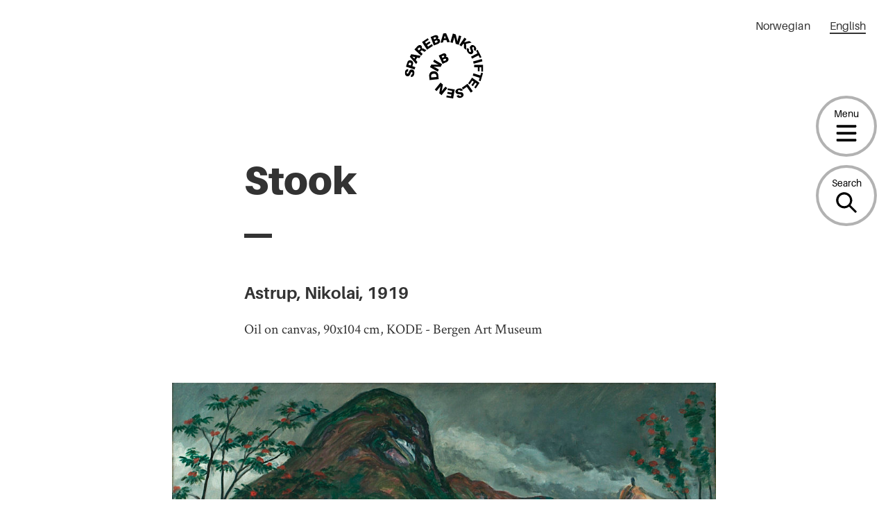

--- FILE ---
content_type: text/css
request_url: https://sparebankstiftelsen.no/content/mu-plugins/cookie-control/src/cc.css?ver=1765535300
body_size: 1011
content:
/* wrapper */
body #ccc {
	height: 0;
	position: static;
	width: 0;
}

body #ccc h2,
body #ccc h3 {
	font-family: aileron, sans-serif !important;
}

/* overlay */
body #ccc-overlay {
	background: rgba(0, 0, 0, 0.6);
	z-index: 9999;
}

/* close icon */
body #ccc-close {
	display: none;
}

/* content wrapper */
body #ccc-module {
	bottom: 0;
	height: 100%;
	left: 0;
	padding-top: 40px;
	position: absolute;
	right: 0;
	top: 0;
	width: 100%;
	z-index: 99999;
}

@media (min-width: 480px) {
	/* content wrapper */
	body #ccc-module {
		padding-top: 20vh;
	}
}

/* content */
body #ccc .ccc-module--popup #ccc-content {
	height: auto;
	margin: 0 auto;
	max-height: none;
	max-width: 664px;
	position: static;
	transform: none;
	width: 100%;
}

/* content */
body #ccc-content {
	padding: 24px;
}

@media (min-width: 480px) {
	/* content */
	body #ccc-content {
		padding: 48px 32px 32px 32px;
	}
}

/* panel */
body .ccc-panel {
	position: static;
}

/* title */
body .ccc-panel #ccc-title {
	color: #000;
	font-size: 20px;
	font-weight: 700;
	line-height: 24px;
}

@media (min-width: 480px) {
	/* title */
	body .ccc-panel #ccc-title {
		font-size: 24px;
		line-height: 28px;
	}
}

/* intro */

body #ccc-intro {
	font-size: 18px;
	font-weight: 400;
	line-height: 24px;
}

@media (min-width: 480px) {
	/* intro */
	body #ccc-intro {
		font-size: 22px;
		line-height: 25px;
	}
}

/* button wrapper */
body #ccc #ccc-button-holder {
	padding-top: 6px;
}

/* buttons */
body #ccc #ccc-button-holder #ccc-recommended-settings,
body #ccc #ccc-button-holder #ccc-reject-settings {
	background: #ff474a;
	border: 3px solid #ff474a;
	border-radius: 50px;
	color: #fff;
	margin: 0 8px 0 0;
	padding: 14px 23px !important;
	transition: all 0.2s ease;
	width: 100%;
}

body #ccc #ccc-button-holder #ccc-recommended-settings {
	margin-bottom: 16px;
}

body #ccc #ccc-button-holder #ccc-reject-settings {
	background: #fff;
	border: 3px solid #ff474a;
	color: #ff474a;
}

@media (min-width: 480px) {
	/* buttons */
	body #ccc #ccc-button-holder #ccc-recommended-settings,
	body #ccc #ccc-button-holder #ccc-reject-settings {
		margin-bottom: 0;
		width: auto;
	}
}

/* buttons labels */
body #ccc #ccc-button-holder #ccc-recommended-settings span,
body #ccc #ccc-button-holder #ccc-reject-settings span {
	background: none;
	border: none;
	color: #fff;
	font-family: var(--teft-heading-font-family) !important;
	font-size: 20px;
	font-weight: 600;
	line-height: 24px;
}

body #ccc #ccc-button-holder #ccc-reject-settings span {
	color: #ff474a;
}

/* buttons hover */
body #ccc #ccc-button-holder #ccc-recommended-settings:hover {
	background: #fff;
}

body #ccc #ccc-button-holder #ccc-reject-settings:hover {
	background: #ff474a;
}

body #ccc #ccc-button-holder #ccc-recommended-settings:hover span {
	color: #ff474a;
}

body #ccc #ccc-button-holder #ccc-reject-settings:hover span {
	color: #fff;
}

/* cookie title */
body #ccc h3 {
	font-size: 20px;
	font-weight: 700;
	line-height: 32px;
}

@media (min-width: 480px) {
	/* cookie title */
	body #ccc h3 {
		font-size: 24px;
		line-height: 28px;
	}
}

/* cookie description */
body #ccc p {
	font-family: "Crimson Text", serif !important;
	font-size: 16px;
	font-weight: 500;
	line-height: 24px;
}

@media (min-width: 480px) {
	/* cookie description */
	body #ccc p {
		font-size: 18px;
		font-weight: 500;
		line-height: 21px;
	}
}

/* global hr */
body #ccc hr {
	border: 1px solid #ccc;
	height: 1px;
	margin: 24px 0;
}

@media (min-width: 480px) {
	/* global hr */
	body #ccc hr {
		margin: 32px 0;
	}
}

/* marketing hr */
body .optional-cookie:last-of-type hr {
	display: none;
}

/* marketing p */
body .optional-cookie:last-of-type p {
	margin-bottom: 0;
}

/* checkbox wrapper */
body #ccc .checkbox-toggle--slider {
	background: #e4e4e4;
	border: none;
	top: 2px;
}

@media (min-width: 480px) {
	/* checkbox toggle */
	body #ccc .checkbox-toggle--slider {
		top: 0;
	}
}

body #ccc .checkbox-toggle--slider.checked {
	background-color: #ff474a !important;
}

/* checkbox toggle */
body #ccc .checkbox-toggle--slider .checkbox-toggle-toggle {
	background: #666;
	height: 22px;
	left: 4px;
	top: 3px;
	width: 22px;
}

/* checkbox toggle checked */
body #ccc .checkbox-toggle--slider input:checked ~ .checkbox-toggle-toggle {
	background: #fff;
	left: calc(100% - 25px);
}

body #ccc .checkbox-toggle--slider input ~ .checkbox-toggle-on {
	display: none;
}

body #ccc .checkbox-toggle--slider input ~ .checkbox-toggle-off {
	color: #666 !important;
	display: flex;
	padding-left: 35px;
	padding-right: 15px;
}

body #ccc .checkbox-toggle--slider input:checked ~ .checkbox-toggle-on {
	background-color: #ff474a;
	border-radius: 20px;
	color: #fff;
	display: flex;
	padding-left: 15px;
	padding-right: 35px;
}

body #ccc .checkbox-toggle--slider input:checked ~ .checkbox-toggle-off {
	display: none;
}

/* checkbox toggle on */
body #ccc .checkbox-toggle--slider .checkbox-toggle-on {
	font-size: 16px;
	line-height: 28px;
	min-width: none;
	padding: 0;
	width: auto;
}

/* checkbox toggle off */
body #ccc .checkbox-toggle--slider .checkbox-toggle-off {
	font-size: 16px;
	line-height: 28px;
	min-width: none;
	padding: 0;
	width: auto;
}
